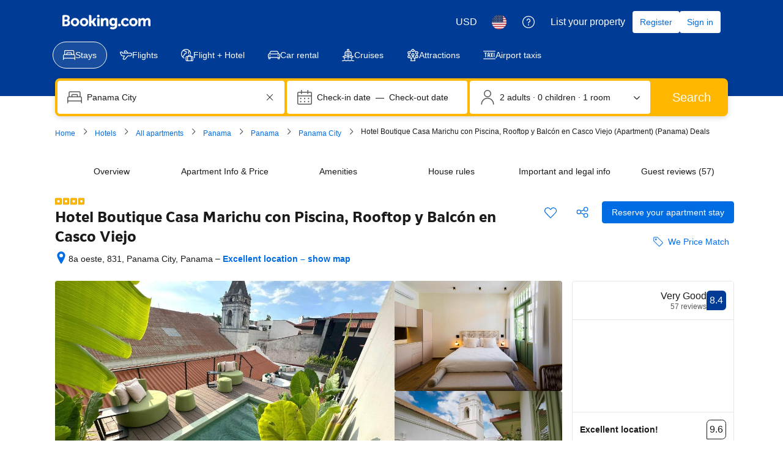

--- FILE ---
content_type: text/html; charset=UTF-8
request_url: https://www.booking.com/hotel/pa/amazinn-places-deluxe-estudio-casa-marichu-casco-viejo.html
body_size: 1818
content:
<!DOCTYPE html>
<html lang="en">
<head>
    <meta charset="utf-8">
    <meta name="viewport" content="width=device-width, initial-scale=1">
    <title></title>
    <style>
        body {
            font-family: "Arial";
        }
    </style>
    <script type="text/javascript">
    window.awsWafCookieDomainList = ['booking.com'];
    window.gokuProps = {
"key":"AQIDAHjcYu/GjX+QlghicBgQ/[base64]",
          "iv":"A6x+TQCslwAAC0uC",
          "context":"[base64]/Z8PcueQ+UOXe4DWj8NGTZuxS2pzN07ydyOKfu/zCHqs+SLCl8o5uXofOaEW04V1koL8KmRYCl+I9clyzO/9gkTdeiAVIrSGKK/5+Q4GYjqEIM1rDc71nHz96sC2Dk7gZ9mc1w=="
};
    </script>
    <script src="https://d8c14d4960ca.337f8b16.us-east-2.token.awswaf.com/d8c14d4960ca/a18a4859af9c/f81f84a03d17/challenge.js"></script>
</head>
<body>
    <div id="challenge-container"></div>
    <script type="text/javascript">
        AwsWafIntegration.saveReferrer();
        AwsWafIntegration.checkForceRefresh().then((forceRefresh) => {
            if (forceRefresh) {
                AwsWafIntegration.forceRefreshToken().then(() => {
                    window.location.reload(true);
                });
            } else {
                AwsWafIntegration.getToken().then(() => {
                    window.location.reload(true);
                });
            }
        });
    </script>
    <noscript>
        <h1>JavaScript is disabled</h1>
        In order to continue, we need to verify that you're not a robot.
        This requires JavaScript. Enable JavaScript and then reload the page.
    </noscript>
</body>
</html>

--- FILE ---
content_type: text/css
request_url: https://cf.bstatic.com/psb/capla/static/css/6bba6211.069a8cf3.chunk.css
body_size: 1007
content:
.b6fe05f536{padding:var(--bui_spacing_2x) 0}.c2f81abed0{font-size:calc(var(--bui_spacing_3x) + var(--bui_spacing_half));margin:0 calc(-1 * var(--bui_spacing_2x))}.a7b7a0380a{margin-right:var(--bui_spacing_1x)}.a7b7a0380a.ca60348186{margin-top:var(--bui_spacing_half)}[dir=rtl] .a7b7a0380a{margin-right:0;margin-left:var(--bui_spacing_1x)}
.f2fab30d67{padding:var(--bui_spacing_4x) 0}.d898aad5ec{background-color:var(--bui_color_background_base_alt);padding:var(--bui_spacing_4x);border-radius:var(--bui_spacing_2x);position:relative}.d898aad5ec:before{content:"";position:absolute;top:calc(-1 * var(--bui_spacing_2x));left:47%;width:0;height:0;margin-left:var(--bui_spacing_1x);border-left:var(--bui_spacing_2x) solid #0000;border-right:var(--bui_spacing_2x) solid #0000;border-bottom:var(--bui_spacing_2x) solid var(--bui_color_background_base_alt)}.b6991dcf1d.a6148ebaba{height:calc(5 * var(--bui_spacing_3x));text-overflow:ellipsis;overflow:hidden;white-space:pre-wrap;position:relative}.b6991dcf1d.a6148ebaba:after{content:" ";background:linear-gradient(0deg,var(--bui_color_grayscale_lightest) 0,#fff0 50%);position:absolute;left:0;top:0;right:0;bottom:0}.b6991dcf1d{height:auto;white-space:pre-wrap}.d0233f1721{padding-right:var(--bui_spacing_1x)}.e5b88a9cb9{margin:var(--bui_spacing_1x) 0}.e5b88a9cb9 img{border-radius:var(--bui_spacing_1x)}
.ce217b3b39{border-radius:var(--bui_spacing_2x)}.b1221e414d,.eb1ae05f16{padding-top:var(--bui_spacing_2x)}.aabaa192f9{margin:var(--bui_spacing_4x) 0 0 0;padding:var(--bui_spacing_4x) 0 0 0;border-top:calc(var(--bui_spacing_half) / 2) solid var(--bui_color_border_alt)}.ace5c12311{padding-right:var(--bui_spacing_1x)}.f90e8c5bfc{border-top:calc(var(--bui_spacing_half) / 2) solid var(--bui_color_border_alt)}.f90e8c5bfc:first-child{border-top:none}.acb49c81c7{text-decoration:underline}
.b305393916{margin:var(--bui_spacing_1x) 0 0 0}.dbc19d7590{margin:calc(-1 * var(--bui_spacing_6x)) 0 0 calc(var(--bui_spacing_4x) + var(--bui_spacing_1x))}.d8295603fa{color:var(--bui_color_action_foreground);margin:var(--bui_spacing_2x) 0 0 0;font-size:var(--bui_font_body_2_font-size);line-height:var(--bui_font_body_2_line-height);font-weight:var(--bui_font_body_2_font-weight);font-family:var(--bui_font_body_2_font-family)}.feb7084a0f{padding-top:var(--bui_spacing_2x)}
.ad2edac651{position:relative;padding:var(--bui_spacing_4x) 0}.ad2edac651 ul{box-sizing:border-box;height:100%}.ccfe45de42{display:grid;columns:2;column-gap:var(--bui_spacing_6x);grid-template-rows:repeat(5,min-content);grid-auto-columns:calc(50% - var(--bui_spacing_3x));grid-auto-flow:column}.ccfe45de42 li:nth-child(n){margin:0 var(--bui_spacing_4x)}.ccfe45de42 li:nth-child(5){border-block-end:0;padding-block-end:0}.ccfe45de42 li:nth-child(6){padding-block-start:0}.ccfe45de42:before{box-sizing:border-box;content:"";position:absolute;top:0;bottom:0;left:0;width:calc(50% - var(--bui_spacing_3x));border:var(--bui_border_width_100) solid var(--bui_color_border_alt);border-radius:var(--bui_border_radius_200);z-index:-1}.ccfe45de42:after{box-sizing:border-box;content:"";position:absolute;top:0;bottom:0;right:0;width:calc(50% - var(--bui_spacing_3x));border:var(--bui_border_width_100) solid var(--bui_color_border_alt);border-radius:var(--bui_border_radius_200);z-index:-1}.a31aaa7465{height:100%;box-sizing:border-box;display:flex;align-items:center;flex-direction:column;justify-content:center}.c2a03e7d08{margin:var(--bui_spacing_6x) 0 0 0}.ba013af738,.ba013af738>div{width:100%}
.a992e1d41d{margin-block-end:var(--bui_spacing_8x)}

/*# sourceMappingURL=https://istatic.booking.com/internal-static/capla/static/css/6bba6211.069a8cf3.chunk.css.map*/